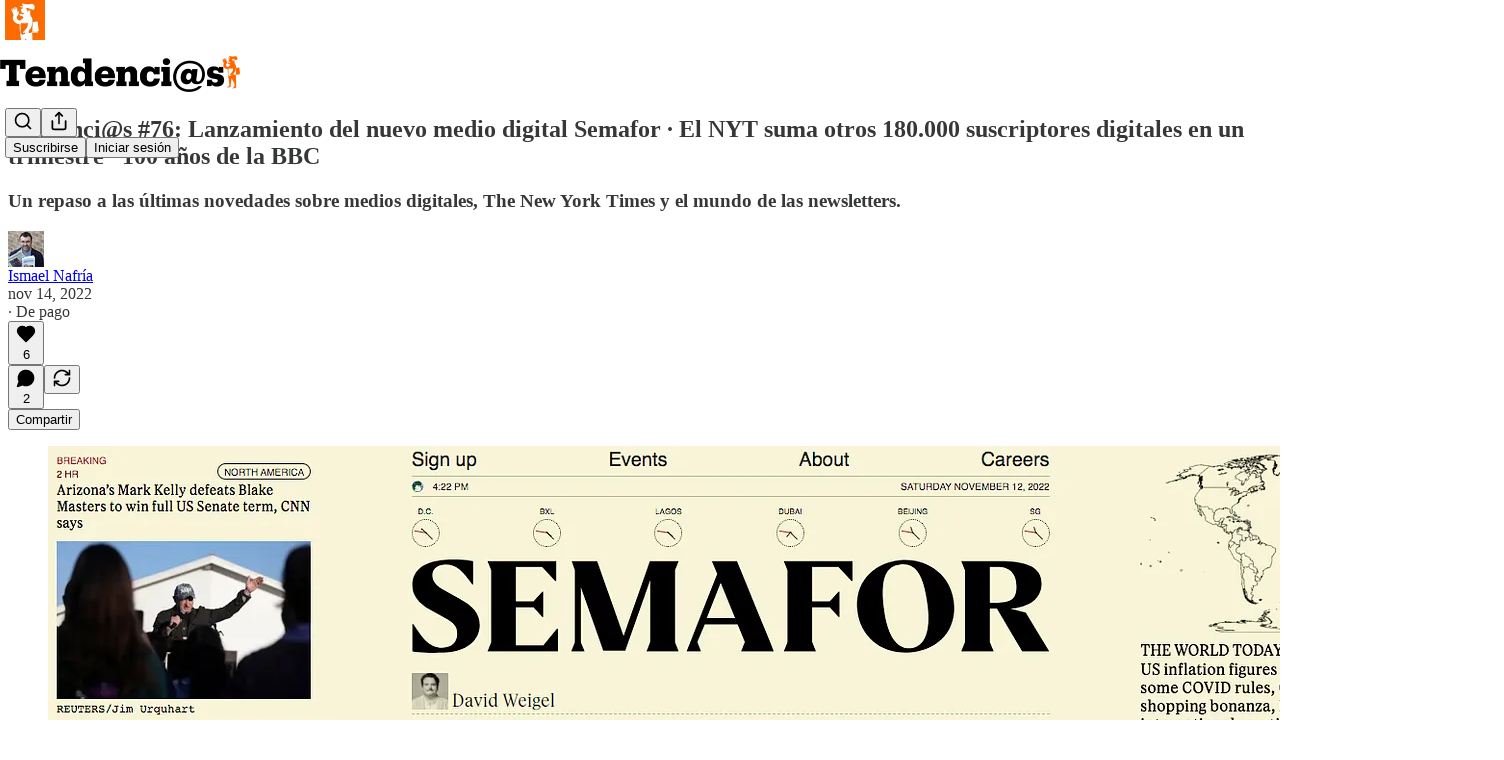

--- FILE ---
content_type: application/javascript; charset=UTF-8
request_url: https://tendencias.substack.com/cdn-cgi/challenge-platform/scripts/jsd/main.js
body_size: 4699
content:
window._cf_chl_opt={oPNF3:'g'};~function(l5,j,o,J,R,c,n,z,g){l5=F,function(A,e,lQ,l4,L,v){for(lQ={A:292,e:324,L:306,v:235,S:330,f:260,b:218,N:322,d:279},l4=F,L=A();!![];)try{if(v=-parseInt(l4(lQ.A))/1+parseInt(l4(lQ.e))/2+parseInt(l4(lQ.L))/3*(-parseInt(l4(lQ.v))/4)+parseInt(l4(lQ.S))/5+parseInt(l4(lQ.f))/6+-parseInt(l4(lQ.b))/7+-parseInt(l4(lQ.N))/8*(-parseInt(l4(lQ.d))/9),v===e)break;else L.push(L.shift())}catch(S){L.push(L.shift())}}(l,164627),j=this||self,o=j[l5(217)],J=H(),R=function(ly,lm,lP,lU,ld,lv,e,L,S){return ly={A:248,e:283},lm={A:266,e:266,L:299,v:266,S:266,f:236,b:266,N:215,d:299,U:215},lP={A:314},lU={A:308},ld={A:314,e:215,L:301,v:220,S:253,f:301,b:301,N:220,d:308,U:299,P:308,m:299,y:299,a:266,K:301,E:299,X:308,Y:299,O:299,D:299,x:236},lv=l5,e=String[lv(ly.A)],L={'h':function(f,lb){return lb={A:272,e:215},null==f?'':L.g(f,6,function(b,lZ){return lZ=F,lZ(lb.A)[lZ(lb.e)](b)})},'g':function(N,U,P,lj,y,K,E,X,Y,O,D,x,W,I,l0,l1,l2,l3){if(lj=lv,null==N)return'';for(K={},E={},X='',Y=2,O=3,D=2,x=[],W=0,I=0,l0=0;l0<N[lj(ld.A)];l0+=1)if(l1=N[lj(ld.e)](l0),Object[lj(ld.L)][lj(ld.v)][lj(ld.S)](K,l1)||(K[l1]=O++,E[l1]=!0),l2=X+l1,Object[lj(ld.f)][lj(ld.v)][lj(ld.S)](K,l2))X=l2;else{if(Object[lj(ld.b)][lj(ld.N)][lj(ld.S)](E,X)){if(256>X[lj(ld.d)](0)){for(y=0;y<D;W<<=1,I==U-1?(I=0,x[lj(ld.U)](P(W)),W=0):I++,y++);for(l3=X[lj(ld.P)](0),y=0;8>y;W=W<<1|l3&1.95,I==U-1?(I=0,x[lj(ld.U)](P(W)),W=0):I++,l3>>=1,y++);}else{for(l3=1,y=0;y<D;W=W<<1.05|l3,U-1==I?(I=0,x[lj(ld.m)](P(W)),W=0):I++,l3=0,y++);for(l3=X[lj(ld.d)](0),y=0;16>y;W=W<<1.24|1.23&l3,I==U-1?(I=0,x[lj(ld.y)](P(W)),W=0):I++,l3>>=1,y++);}Y--,Y==0&&(Y=Math[lj(ld.a)](2,D),D++),delete E[X]}else for(l3=K[X],y=0;y<D;W=l3&1|W<<1,I==U-1?(I=0,x[lj(ld.U)](P(W)),W=0):I++,l3>>=1,y++);X=(Y--,Y==0&&(Y=Math[lj(ld.a)](2,D),D++),K[l2]=O++,String(l1))}if(X!==''){if(Object[lj(ld.K)][lj(ld.v)][lj(ld.S)](E,X)){if(256>X[lj(ld.d)](0)){for(y=0;y<D;W<<=1,U-1==I?(I=0,x[lj(ld.y)](P(W)),W=0):I++,y++);for(l3=X[lj(ld.P)](0),y=0;8>y;W=1.82&l3|W<<1,I==U-1?(I=0,x[lj(ld.U)](P(W)),W=0):I++,l3>>=1,y++);}else{for(l3=1,y=0;y<D;W=W<<1.85|l3,U-1==I?(I=0,x[lj(ld.E)](P(W)),W=0):I++,l3=0,y++);for(l3=X[lj(ld.X)](0),y=0;16>y;W=W<<1.67|1.82&l3,I==U-1?(I=0,x[lj(ld.U)](P(W)),W=0):I++,l3>>=1,y++);}Y--,0==Y&&(Y=Math[lj(ld.a)](2,D),D++),delete E[X]}else for(l3=K[X],y=0;y<D;W=W<<1|1.71&l3,I==U-1?(I=0,x[lj(ld.Y)](P(W)),W=0):I++,l3>>=1,y++);Y--,0==Y&&D++}for(l3=2,y=0;y<D;W=W<<1.7|l3&1.93,U-1==I?(I=0,x[lj(ld.O)](P(W)),W=0):I++,l3>>=1,y++);for(;;)if(W<<=1,I==U-1){x[lj(ld.D)](P(W));break}else I++;return x[lj(ld.x)]('')},'j':function(f,lo){return lo=lv,null==f?'':''==f?null:L.i(f[lo(lP.A)],32768,function(b,lC){return lC=lo,f[lC(lU.A)](b)})},'i':function(N,U,P,lk,y,K,E,X,Y,O,D,x,W,I,l0,l1,l3,l2){for(lk=lv,y=[],K=4,E=4,X=3,Y=[],x=P(0),W=U,I=1,O=0;3>O;y[O]=O,O+=1);for(l0=0,l1=Math[lk(lm.A)](2,2),D=1;D!=l1;l2=W&x,W>>=1,W==0&&(W=U,x=P(I++)),l0|=D*(0<l2?1:0),D<<=1);switch(l0){case 0:for(l0=0,l1=Math[lk(lm.A)](2,8),D=1;D!=l1;l2=W&x,W>>=1,W==0&&(W=U,x=P(I++)),l0|=D*(0<l2?1:0),D<<=1);l3=e(l0);break;case 1:for(l0=0,l1=Math[lk(lm.e)](2,16),D=1;l1!=D;l2=x&W,W>>=1,0==W&&(W=U,x=P(I++)),l0|=D*(0<l2?1:0),D<<=1);l3=e(l0);break;case 2:return''}for(O=y[3]=l3,Y[lk(lm.L)](l3);;){if(I>N)return'';for(l0=0,l1=Math[lk(lm.e)](2,X),D=1;l1!=D;l2=W&x,W>>=1,0==W&&(W=U,x=P(I++)),l0|=D*(0<l2?1:0),D<<=1);switch(l3=l0){case 0:for(l0=0,l1=Math[lk(lm.v)](2,8),D=1;l1!=D;l2=x&W,W>>=1,0==W&&(W=U,x=P(I++)),l0|=D*(0<l2?1:0),D<<=1);y[E++]=e(l0),l3=E-1,K--;break;case 1:for(l0=0,l1=Math[lk(lm.S)](2,16),D=1;D!=l1;l2=W&x,W>>=1,0==W&&(W=U,x=P(I++)),l0|=(0<l2?1:0)*D,D<<=1);y[E++]=e(l0),l3=E-1,K--;break;case 2:return Y[lk(lm.f)]('')}if(0==K&&(K=Math[lk(lm.b)](2,X),X++),y[l3])l3=y[l3];else if(l3===E)l3=O+O[lk(lm.N)](0);else return null;Y[lk(lm.d)](l3),y[E++]=O+l3[lk(lm.U)](0),K--,O=l3,K==0&&(K=Math[lk(lm.v)](2,X),X++)}}},S={},S[lv(ly.e)]=L.h,S}(),c={},c[l5(284)]='o',c[l5(327)]='s',c[l5(224)]='u',c[l5(291)]='z',c[l5(238)]='n',c[l5(219)]='I',c[l5(288)]='b',n=c,j[l5(245)]=function(A,L,S,N,lD,lO,lY,lH,P,y,K,E,X,Y){if(lD={A:227,e:270,L:242,v:227,S:296,f:233,b:276,N:296,d:276,U:290,P:229,m:314,y:275,a:269},lO={A:256,e:314,L:281},lY={A:301,e:220,L:253,v:299},lH=l5,null===L||void 0===L)return N;for(P=i(L),A[lH(lD.A)][lH(lD.e)]&&(P=P[lH(lD.L)](A[lH(lD.v)][lH(lD.e)](L))),P=A[lH(lD.S)][lH(lD.f)]&&A[lH(lD.b)]?A[lH(lD.N)][lH(lD.f)](new A[(lH(lD.d))](P)):function(O,lJ,D){for(lJ=lH,O[lJ(lO.A)](),D=0;D<O[lJ(lO.e)];O[D]===O[D+1]?O[lJ(lO.L)](D+1,1):D+=1);return O}(P),y='nAsAaAb'.split('A'),y=y[lH(lD.U)][lH(lD.P)](y),K=0;K<P[lH(lD.m)];E=P[K],X=Q(A,L,E),y(X)?(Y='s'===X&&!A[lH(lD.y)](L[E]),lH(lD.a)===S+E?U(S+E,X):Y||U(S+E,L[E])):U(S+E,X),K++);return N;function U(O,D,ls){ls=F,Object[ls(lY.A)][ls(lY.e)][ls(lY.L)](N,D)||(N[D]=[]),N[D][ls(lY.v)](O)}},z=l5(246)[l5(255)](';'),g=z[l5(290)][l5(229)](z),j[l5(317)]=function(A,L,lW,lB,v,S,N,U){for(lW={A:249,e:314,L:314,v:331,S:299,f:254},lB=l5,v=Object[lB(lW.A)](L),S=0;S<v[lB(lW.e)];S++)if(N=v[S],N==='f'&&(N='N'),A[N]){for(U=0;U<L[v[S]][lB(lW.L)];-1===A[N][lB(lW.v)](L[v[S]][U])&&(g(L[v[S]][U])||A[N][lB(lW.S)]('o.'+L[v[S]][U])),U++);}else A[N]=L[v[S]][lB(lW.f)](function(P){return'o.'+P})},M();function s(A,e,lM,lT,lg,lz,l9,L,v,S){lM={A:302,e:257,L:225,v:267,S:221,f:231,b:252,N:225,d:297,U:239,P:282,m:265,y:298,a:240,K:223,E:289,X:289,Y:315,O:289,D:315,x:332,W:283,I:241},lT={A:333},lg={A:259,e:259,L:312,v:251},lz={A:265},l9=l5,L=j[l9(lM.A)],console[l9(lM.e)](j[l9(lM.L)]),v=new j[(l9(lM.v))](),v[l9(lM.S)](l9(lM.f),l9(lM.b)+j[l9(lM.N)][l9(lM.d)]+l9(lM.U)+L.r),L[l9(lM.P)]&&(v[l9(lM.m)]=5e3,v[l9(lM.y)]=function(ll){ll=l9,e(ll(lz.A))}),v[l9(lM.a)]=function(lF){lF=l9,v[lF(lg.A)]>=200&&v[lF(lg.e)]<300?e(lF(lg.L)):e(lF(lg.v)+v[lF(lg.A)])},v[l9(lM.K)]=function(lA){lA=l9,e(lA(lT.A))},S={'t':k(),'lhr':o[l9(lM.E)]&&o[l9(lM.X)][l9(lM.Y)]?o[l9(lM.O)][l9(lM.D)]:'','api':L[l9(lM.P)]?!![]:![],'payload':A},v[l9(lM.x)](R[l9(lM.W)](JSON[l9(lM.I)](S)))}function V(A,e,la,lt){return la={A:263,e:263,L:301,v:303,S:253,f:331,b:250},lt=l5,e instanceof A[lt(la.A)]&&0<A[lt(la.e)][lt(la.L)][lt(la.v)][lt(la.S)](e)[lt(la.f)](lt(la.b))}function i(A,lX,lh,e){for(lX={A:242,e:249,L:309},lh=l5,e=[];A!==null;e=e[lh(lX.A)](Object[lh(lX.e)](A)),A=Object[lh(lX.L)](A));return e}function M(F3,F2,F0,lr,A,e,L,v,S){if(F3={A:302,e:282,L:277,v:316,S:307,f:216,b:323,N:323},F2={A:277,e:316,L:323},F0={A:232},lr=l5,A=j[lr(F3.A)],!A)return;if(!h())return;(e=![],L=A[lr(F3.e)]===!![],v=function(lc,f){if(lc=lr,!e){if(e=!![],!h())return;f=T(),s(f.r,function(b){G(A,b)}),f.e&&B(lc(F0.A),f.e)}},o[lr(F3.L)]!==lr(F3.v))?v():j[lr(F3.S)]?o[lr(F3.S)](lr(F3.f),v):(S=o[lr(F3.b)]||function(){},o[lr(F3.N)]=function(ln){ln=lr,S(),o[ln(F2.A)]!==ln(F2.e)&&(o[ln(F2.L)]=S,v())})}function l(F5){return F5='XMLHttpRequest,iframe,d.cookie,getOwnPropertyNames,parent,LoGBq8MJ9a4VKfDrnlTEF-yAxIw3ci$Q2X06WtZHsOe1pzbC7jduSR+UvYkP5gNhm,contentDocument,floor,isNaN,Set,readyState,chctx,18poiBRM,removeChild,splice,api,Prvqn,object,cloudflare-invisible,contentWindow,source,boolean,location,includes,symbol,208481sbDCia,style,detail,/invisible/jsd,Array,oPNF3,ontimeout,push,riYFq1,prototype,__CF$cv$params,toString,body,isArray,158565nwZYMt,addEventListener,charCodeAt,getPrototypeOf,UHTeq3,KljLg4,success,randomUUID,length,href,loading,oxFY5,random,postMessage,jsd,event,490544QYkOtj,onreadystatechange,154288kFCiQG,clientInformation,sid,string,navigator,/b/ov1/0.8391839906659673:1768411599:AuhtyDzfjnQyxAp8uLbA3wlMn1fp_kkrUs9tt51gEWQ/,1010595IliNvh,indexOf,send,xhr-error,tabIndex,charAt,DOMContentLoaded,document,801640saiIwE,bigint,hasOwnProperty,open,error,onerror,undefined,_cf_chl_opt,GsWUx0,Object,jCNy9,bind,createElement,POST,error on cf_chl_props,from,errorInfoObject,12wixzPx,join,HnhLR9,number,/jsd/oneshot/fc21b7e0d793/0.8391839906659673:1768411599:AuhtyDzfjnQyxAp8uLbA3wlMn1fp_kkrUs9tt51gEWQ/,onload,stringify,concat,syUs3,catch,Ntxi4,_cf_chl_opt;NaZoI3;Bshk0;IzgW1;qzjKa3;GBApq0;giyU9;KutOj0;QgiX4;Khftj4;Lfpaq4;zBhRN3;JSmY9;Ntxi4;oxFY5;TDAZ2;ldLC0,now,fromCharCode,keys,[native code],http-code:,/cdn-cgi/challenge-platform/h/,call,map,split,sort,log,appendChild,status,1465764fDUBMc,ntYsJ1,function,Function,display: none,timeout,pow'.split(','),l=function(){return F5},l()}function h(lu,l8,A,e,L){return lu={A:274,e:247},l8=l5,A=3600,e=k(),L=Math[l8(lu.A)](Date[l8(lu.e)]()/1e3),L-e>A?![]:!![]}function G(L,v,F4,lV,S,f){if(F4={A:282,e:312,L:287,v:285,S:326,f:321,b:312,N:271,d:319,U:287,P:285,m:326,y:321,a:222,K:294,E:271},lV=l5,!L[lV(F4.A)])return;v===lV(F4.e)?(S={},S[lV(F4.L)]=lV(F4.v),S[lV(F4.S)]=L.r,S[lV(F4.f)]=lV(F4.b),j[lV(F4.N)][lV(F4.d)](S,'*')):(f={},f[lV(F4.U)]=lV(F4.P),f[lV(F4.m)]=L.r,f[lV(F4.y)]=lV(F4.a),f[lV(F4.K)]=v,j[lV(F4.E)][lV(F4.d)](f,'*'))}function B(S,f,lf,lL,b,N,d,U,P,m,y,a){if(lf={A:228,e:226,L:302,v:252,S:225,f:297,b:329,N:295,d:267,U:221,P:231,m:265,y:298,a:311,K:311,E:243,X:243,Y:237,O:225,D:310,x:225,W:300,I:261,l0:234,l1:278,l2:287,l3:320,lb:332,lN:283},lL=l5,!C(0))return![];N=(b={},b[lL(lf.A)]=S,b[lL(lf.e)]=f,b);try{d=j[lL(lf.L)],U=lL(lf.v)+j[lL(lf.S)][lL(lf.f)]+lL(lf.b)+d.r+lL(lf.N),P=new j[(lL(lf.d))](),P[lL(lf.U)](lL(lf.P),U),P[lL(lf.m)]=2500,P[lL(lf.y)]=function(){},m={},m[lL(lf.a)]=j[lL(lf.S)][lL(lf.K)],m[lL(lf.E)]=j[lL(lf.S)][lL(lf.X)],m[lL(lf.Y)]=j[lL(lf.O)][lL(lf.Y)],m[lL(lf.D)]=j[lL(lf.x)][lL(lf.W)],m[lL(lf.I)]=J,y=m,a={},a[lL(lf.l0)]=N,a[lL(lf.l1)]=y,a[lL(lf.l2)]=lL(lf.l3),P[lL(lf.lb)](R[lL(lf.lN)](a))}catch(K){}}function H(lG,le){return lG={A:313,e:313},le=l5,crypto&&crypto[le(lG.A)]?crypto[le(lG.e)]():''}function T(lp,lR,v,S,f,b,N){lR=(lp={A:230,e:268,L:293,v:264,S:334,f:304,b:258,N:286,d:325,U:328,P:273,m:304,y:280},l5);try{return v=o[lR(lp.A)](lR(lp.e)),v[lR(lp.L)]=lR(lp.v),v[lR(lp.S)]='-1',o[lR(lp.f)][lR(lp.b)](v),S=v[lR(lp.N)],f={},f=Ntxi4(S,S,'',f),f=Ntxi4(S,S[lR(lp.d)]||S[lR(lp.U)],'n.',f),f=Ntxi4(S,v[lR(lp.P)],'d.',f),o[lR(lp.m)][lR(lp.y)](v),b={},b.r=f,b.e=null,b}catch(d){return N={},N.r={},N.e=d,N}}function C(A,li,l6){return li={A:318},l6=l5,Math[l6(li.A)]()<A}function k(lq,l7,A){return lq={A:302,e:274},l7=l5,A=j[l7(lq.A)],Math[l7(lq.e)](+atob(A.t))}function Q(A,e,L,lE,lw,S,N){lw=(lE={A:284,e:262,L:244,v:296,S:305},l5);try{S=e[L]}catch(U){return'i'}if(null==S)return void 0===S?'u':'x';if(lw(lE.A)==typeof S)try{if(lw(lE.e)==typeof S[lw(lE.L)])return S[lw(lE.L)](function(){}),'p'}catch(P){}return A[lw(lE.v)][lw(lE.S)](S)?'a':S===A[lw(lE.v)]?'C':!0===S?'T':!1===S?'F':(N=typeof S,lw(lE.e)==N?V(A,S)?'N':'f':n[N]||'?')}function F(A,e,L,v){return A=A-215,L=l(),v=L[A],v}}()